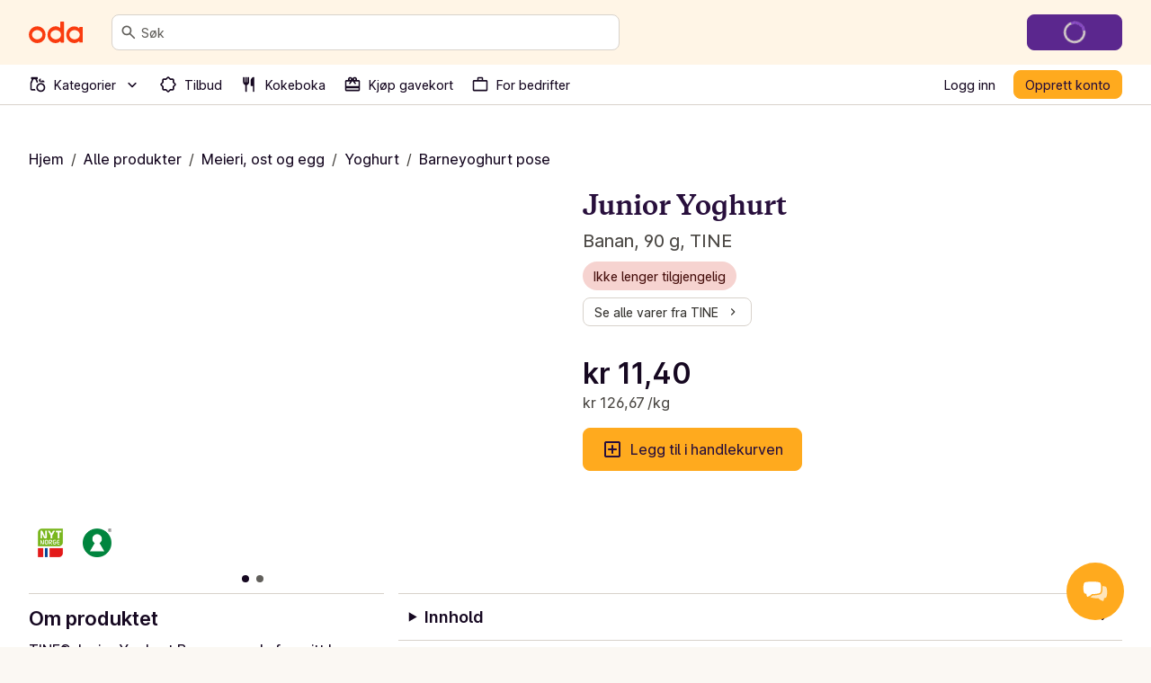

--- FILE ---
content_type: application/javascript; charset=UTF-8
request_url: https://oda.com/_next/static/9f4eb3929a60690d1896be7df379f0d3c6e5281b/_buildManifest.js
body_size: 2683
content:
self.__BUILD_MANIFEST = {
  "/": [
    "static/chunks/0908c51c1433c1a7.js"
  ],
  "/404": [
    "static/chunks/084dba9ed5044e89.js"
  ],
  "/500": [
    "static/chunks/b4b5671d3d371b66.js"
  ],
  "/[site]": [
    "static/chunks/57c13ec2cfb2c242.js"
  ],
  "/[site]/about/[editorialSlug]": [
    "static/chunks/e6717b541b5e9dad.js"
  ],
  "/[site]/account": [
    "static/chunks/7632994a7153be82.js"
  ],
  "/[site]/account/[...index]": [
    "static/chunks/31d18b372306db3f.js"
  ],
  "/[site]/account/bottle-deposits": [
    "static/chunks/e67391e337729176.js"
  ],
  "/[site]/account/communications": [
    "static/chunks/f0d9ad29d2d235ba.js"
  ],
  "/[site]/account/complete-profile": [
    "static/chunks/4bf6148fe13adf2f.js"
  ],
  "/[site]/account/contact": [
    "static/chunks/d9e566c9ec4ada38.js"
  ],
  "/[site]/account/contact/edit": [
    "static/chunks/67b453958126d883.js"
  ],
  "/[site]/account/delivery": [
    "static/chunks/d23a22e9cea7d94b.js"
  ],
  "/[site]/account/delivery/boat/new": [
    "static/chunks/72ad4a7f3d5310bb.js"
  ],
  "/[site]/account/delivery/edit/[id]": [
    "static/chunks/71c882bf3f27c740.js"
  ],
  "/[site]/account/delivery/new": [
    "static/chunks/68c1764cd1b56b91.js"
  ],
  "/[site]/account/gift-cards": [
    "static/chunks/f941fcb56b785bd6.js"
  ],
  "/[site]/account/invite": [
    "static/chunks/54d68cb1de47aca4.js"
  ],
  "/[site]/account/lists": [
    "static/chunks/a3753c026d52ad7f.js"
  ],
  "/[site]/account/lists/details/[id]": [
    "static/chunks/db137ae143ca75e9.js"
  ],
  "/[site]/account/lists/details/shared/[id]": [
    "static/chunks/a316dcd42071f92f.js"
  ],
  "/[site]/account/lists/details/view/[id]": [
    "static/chunks/1a2d310f5fc88e34.js"
  ],
  "/[site]/account/lists/edit": [
    "static/chunks/97433b777424c419.js"
  ],
  "/[site]/account/orders": [
    "static/chunks/7d5749bf69cb6a58.js"
  ],
  "/[site]/account/orders/[orderNumber]": [
    "static/chunks/4081592cf200f53d.js"
  ],
  "/[site]/account/orders/complaints/[orderNumber]": [
    "static/chunks/8591c81af83390df.js"
  ],
  "/[site]/account/orders/remove-items/[orderNumber]": [
    "static/chunks/8be1403a7e7a8655.js"
  ],
  "/[site]/account/password": [
    "static/chunks/7b935bf5a5a3f861.js"
  ],
  "/[site]/account/password/edit": [
    "static/chunks/1178643df193449b.js"
  ],
  "/[site]/account/payment": [
    "static/chunks/89205d0d6c3b6e4f.js"
  ],
  "/[site]/account/perks": [
    "static/chunks/3aa8f7e573d7c157.js"
  ],
  "/[site]/account/preferences": [
    "static/chunks/cbf32b4f44619231.js"
  ],
  "/[site]/account/privacy": [
    "static/chunks/1741e25886cb6007.js"
  ],
  "/[site]/cart": [
    "static/chunks/b89d7c9e8cfceafa.js"
  ],
  "/[site]/cart/shared": [
    "static/chunks/f033cbcf012f6e58.js"
  ],
  "/[site]/categories": [
    "static/chunks/2b6d3fa0c376a1e8.js"
  ],
  "/[site]/categories/[primaryCategorySlug]": [
    "static/chunks/7079e5e87b85e85c.js"
  ],
  "/[site]/categories/[primaryCategorySlug]/[secondaryCategorySlug]": [
    "static/chunks/e1bca1b21529a61f.js"
  ],
  "/[site]/categories/[primaryCategorySlug]/[secondaryCategorySlug]/[tertiaryCategorySlug]": [
    "static/chunks/6162e4fb0081b643.js"
  ],
  "/[site]/checkout": [
    "static/chunks/57aa0c47d05b736d.js"
  ],
  "/[site]/checkout/[paymentId]/[hashedPaymentId]/redirect-return": [
    "static/chunks/3684598e4e68c696.js"
  ],
  "/[site]/checkout/confirm": [
    "static/chunks/c1748b160267b359.js"
  ],
  "/[site]/checkout/delivery": [
    "static/chunks/a0fd088104f71aaa.js"
  ],
  "/[site]/checkout/disabled": [
    "static/chunks/c97668570ddbcd09.js"
  ],
  "/[site]/checkout/giftcard": [
    "static/chunks/07bc3d3ad70e02c4.js"
  ],
  "/[site]/checkout/giftcards-purchase/[paymentId]/[hashedPaymentId]/redirect-return": [
    "static/chunks/279694b0a8ac928f.js"
  ],
  "/[site]/checkout/modify": [
    "static/chunks/68dd99fd3573217b.js"
  ],
  "/[site]/checkout/recommendations": [
    "static/chunks/b694a9736627a66b.js"
  ],
  "/[site]/checkout/retry": [
    "static/chunks/73ebde69badc10e8.js"
  ],
  "/[site]/checkout/stripe": [
    "static/chunks/2521412b9438c85d.js"
  ],
  "/[site]/checkout/success": [
    "static/chunks/4137f1ada4f0281c.js"
  ],
  "/[site]/checkout/threeDS": [
    "static/chunks/db02eaa32df17f35.js"
  ],
  "/[site]/checkout/unpaid": [
    "static/chunks/f984eb6d546fb539.js"
  ],
  "/[site]/checkout/verify-age": [
    "static/chunks/068b3838c088185d.js"
  ],
  "/[site]/cognito-jwt-auth": [
    "static/chunks/cf0a14761afe725e.js"
  ],
  "/[site]/collections/[collectionSlug]": [
    "static/chunks/f1a0e076c25f34ce.js"
  ],
  "/[site]/delivery/check-eligibility": [
    "static/chunks/210064dc1d88fd84.js"
  ],
  "/[site]/delivery/check-eligibility/iframe": [
    "static/chunks/c6dfa8bb5e472380.js"
  ],
  "/[site]/error-testing": [
    "static/chunks/ba8e117f0d7303bd.js"
  ],
  "/[site]/error-testing/client-side-rendering": [
    "static/chunks/124e7d062a792fb5.js"
  ],
  "/[site]/error-testing/get-server-side-props-error": [
    "static/chunks/de1f6261347b5ce3.js"
  ],
  "/[site]/error-testing/server-side-rendering": [
    "static/chunks/0c8e89e820458391.js"
  ],
  "/[site]/giftcards/[giftcardSlug]": [
    "static/chunks/a4fc4cd41efbe353.js"
  ],
  "/[site]/giftcards/checkout": [
    "static/chunks/299e83e2499ce0a5.js"
  ],
  "/[site]/giftcards/purchased/[paymentId]": [
    "static/chunks/6fbd5394595844cc.js"
  ],
  "/[site]/inspiration": [
    "static/chunks/3893c7971a43796e.js"
  ],
  "/[site]/inspiration/[inspirationSlug]": [
    "static/chunks/a53b29e137f0aeb1.js"
  ],
  "/[site]/k/[campaignPageSlug]": [
    "static/chunks/a67ea2d0b9af4fae.js"
  ],
  "/[site]/leads/email-confirmation/[uid]/[token]": [
    "static/chunks/83b054e496a45549.js"
  ],
  "/[site]/leads/register-business": [
    "static/chunks/91a961a06886a85e.js"
  ],
  "/[site]/leads/register-interest": [
    "static/chunks/4a56c392f85618ee.js"
  ],
  "/[site]/leads/register-interest/[source_id]": [
    "static/chunks/3f22e0cae75cb492.js"
  ],
  "/[site]/legal/[slug]": [
    "static/chunks/f6ab6ad7c489c46a.js"
  ],
  "/[site]/media/[mediaSlug]": [
    "static/chunks/5f1a6b68a44623b8.js"
  ],
  "/[site]/organization/barcode-scan/[barcode]": [
    "static/chunks/cef7975441fa6a1f.js"
  ],
  "/[site]/organization/signup": [
    "static/chunks/bf7af8276721f844.js"
  ],
  "/[site]/products": [
    "static/chunks/10489095f03eb980.js"
  ],
  "/[site]/products/[productSlug]": [
    "static/chunks/19d73e6cea667af9.js"
  ],
  "/[site]/products/bonus": [
    "static/chunks/73f588ae0a25f3f8.js"
  ],
  "/[site]/products/brand/[brandSlug]": [
    "static/chunks/99d0d90c40ad535b.js"
  ],
  "/[site]/products/brand/[brandSlug]/[categorySlug]": [
    "static/chunks/77ab2fd57a14cf4d.js"
  ],
  "/[site]/products/discounts": [
    "static/chunks/1ab5cbbaed8e340f.js"
  ],
  "/[site]/products/discounts/mix-and-match/[discountId]": [
    "static/chunks/82d18760563265c3.js"
  ],
  "/[site]/products/for-you": [
    "static/chunks/7867e628a23c6482.js"
  ],
  "/[site]/products/most-purchased": [
    "static/chunks/35c4730de30523a4.js"
  ],
  "/[site]/products/news": [
    "static/chunks/aa2b10db67be223f.js"
  ],
  "/[site]/products/popular": [
    "static/chunks/8c8d29f9d0e504a1.js"
  ],
  "/[site]/products/unique-for-you": [
    "static/chunks/123371998119b9a5.js"
  ],
  "/[site]/r/[referralCode]": [
    "static/chunks/d4983a531131578c.js"
  ],
  "/[site]/recipes": [
    "static/chunks/55a16b2b1ed9b9cf.js"
  ],
  "/[site]/recipes/[recipeSlug]": [
    "static/chunks/62afac66fa8b90cb.js"
  ],
  "/[site]/recipes/[recipeSlug]/print": [
    "static/chunks/6889d6c3f4a058e5.js"
  ],
  "/[site]/recipes/all": [
    "static/chunks/71486d5070af042f.js"
  ],
  "/[site]/recipes/dinner-bank": [
    "static/chunks/d22faa7909e49878.js"
  ],
  "/[site]/recipes/plans/[planSlug]": [
    "static/chunks/72b6b313e4637768.js"
  ],
  "/[site]/recipes/provider/[providerSlug]": [
    "static/chunks/9fe6ac1e2c351da3.js"
  ],
  "/[site]/recipes/provider/components/ProviderHeading": [
    "static/chunks/dfb9513d64b2e1fb.js"
  ],
  "/[site]/recipes/purchased": [
    "static/chunks/abc70b7943f69b16.js"
  ],
  "/[site]/recipes/saved": [
    "static/chunks/e920860af6bf6fef.js"
  ],
  "/[site]/recipes/tags/[tagSlug]": [
    "static/chunks/62f78c44970b3b4e.js"
  ],
  "/[site]/recipes/your-dinners/[dinnerId]": [
    "static/chunks/24c41d944f4bfc42.js"
  ],
  "/[site]/recipes/your-dinners/[dinnerId]/edit": [
    "static/chunks/f1ed178416db5a08.js"
  ],
  "/[site]/recipes/your-dinners/create": [
    "static/chunks/aca032dbd65372c4.js"
  ],
  "/[site]/search/products": [
    "static/chunks/10976932ba460a86.js"
  ],
  "/[site]/seasonal": [
    "static/chunks/208d4039df3fdc8e.js"
  ],
  "/[site]/seasonal/[seasonalSlug]": [
    "static/chunks/ce07b6516abd3b6d.js"
  ],
  "/[site]/shop": [
    "static/chunks/cf9c82e7131665f8.js"
  ],
  "/[site]/slot-picker": [
    "static/chunks/7c3ab707f8fc4816.js"
  ],
  "/[site]/support/product-suggestion": [
    "static/chunks/f766c1f073eddb52.js"
  ],
  "/[site]/survey": [
    "static/chunks/964ef60c001a8a6e.js"
  ],
  "/[site]/ui/blocks/OrderTrackerV3": [
    "static/chunks/65860034c19e87c1.js"
  ],
  "/[site]/user/email/unsubscribe/[uid]/[campaignid]/[templateid]/[token]/[messageTypeId]": [
    "static/chunks/2edeecc21f2e3cc2.js"
  ],
  "/[site]/user/login": [
    "static/chunks/f1d202fc2c3e8d69.js"
  ],
  "/[site]/user/password-reset": [
    "static/chunks/5df69a0fbdf3384d.js"
  ],
  "/[site]/user/password-reset/[uid]/[token]": [
    "static/chunks/58d14ad7625c2770.js"
  ],
  "/[site]/user/password-reset/email-sent": [
    "static/chunks/353ea38f37083bf1.js"
  ],
  "/[site]/user/password-reset/success": [
    "static/chunks/20dc43eaca1f89b8.js"
  ],
  "/[site]/user/punchout/address": [
    "static/chunks/481b840226236bab.js"
  ],
  "/[site]/user/punchout/address/new": [
    "static/chunks/1ce56fefa7047578.js"
  ],
  "/[site]/user/punchout/disclaimer": [
    "static/chunks/4e4e60269c52c01b.js"
  ],
  "/[site]/user/punchout/signup": [
    "static/chunks/fc9bcbdb11bf0ed8.js"
  ],
  "/[site]/user/signup": [
    "static/chunks/8b34f7afcfe0f97d.js"
  ],
  "/[site]/user/verify-email": [
    "static/chunks/6f34924be0de0a4e.js"
  ],
  "/_error": [
    "static/chunks/0974af9efad63bd6.js"
  ],
  "__rewrites": {
    "afterFiles": [
      {
        "source": "/tienda-web-api/:params*",
        "destination": "/api/tienda-web-api/:params*"
      }
    ],
    "beforeFiles": [],
    "fallback": []
  },
  "sortedPages": [
    "/",
    "/404",
    "/500",
    "/_app",
    "/_error",
    "/api/exit-preview",
    "/api/health",
    "/api/preview",
    "/api/ready",
    "/api/tienda-web-api/v1/orders/complaints/upload-product-image",
    "/api/tienda-web-api/[...params]",
    "/[site]",
    "/[site]/about/[editorialSlug]",
    "/[site]/account",
    "/[site]/account/bottle-deposits",
    "/[site]/account/communications",
    "/[site]/account/complete-profile",
    "/[site]/account/contact",
    "/[site]/account/contact/edit",
    "/[site]/account/delivery",
    "/[site]/account/delivery/boat/new",
    "/[site]/account/delivery/edit/[id]",
    "/[site]/account/delivery/new",
    "/[site]/account/gift-cards",
    "/[site]/account/invite",
    "/[site]/account/lists",
    "/[site]/account/lists/details/shared/[id]",
    "/[site]/account/lists/details/view/[id]",
    "/[site]/account/lists/details/[id]",
    "/[site]/account/lists/edit",
    "/[site]/account/orders",
    "/[site]/account/orders/complaints/[orderNumber]",
    "/[site]/account/orders/remove-items/[orderNumber]",
    "/[site]/account/orders/[orderNumber]",
    "/[site]/account/password",
    "/[site]/account/password/edit",
    "/[site]/account/payment",
    "/[site]/account/perks",
    "/[site]/account/preferences",
    "/[site]/account/privacy",
    "/[site]/account/[...index]",
    "/[site]/cart",
    "/[site]/cart/shared",
    "/[site]/categories",
    "/[site]/categories/[primaryCategorySlug]",
    "/[site]/categories/[primaryCategorySlug]/[secondaryCategorySlug]",
    "/[site]/categories/[primaryCategorySlug]/[secondaryCategorySlug]/[tertiaryCategorySlug]",
    "/[site]/checkout",
    "/[site]/checkout/confirm",
    "/[site]/checkout/delivery",
    "/[site]/checkout/disabled",
    "/[site]/checkout/giftcard",
    "/[site]/checkout/giftcards-purchase/[paymentId]/[hashedPaymentId]/redirect-return",
    "/[site]/checkout/modify",
    "/[site]/checkout/recommendations",
    "/[site]/checkout/retry",
    "/[site]/checkout/stripe",
    "/[site]/checkout/success",
    "/[site]/checkout/threeDS",
    "/[site]/checkout/unpaid",
    "/[site]/checkout/verify-age",
    "/[site]/checkout/[paymentId]/[hashedPaymentId]/redirect-return",
    "/[site]/cognito-jwt-auth",
    "/[site]/collections/[collectionSlug]",
    "/[site]/delivery/check-eligibility",
    "/[site]/delivery/check-eligibility/iframe",
    "/[site]/error-testing",
    "/[site]/error-testing/client-side-rendering",
    "/[site]/error-testing/get-server-side-props-error",
    "/[site]/error-testing/server-side-rendering",
    "/[site]/giftcards/checkout",
    "/[site]/giftcards/purchased/[paymentId]",
    "/[site]/giftcards/[giftcardSlug]",
    "/[site]/inspiration",
    "/[site]/inspiration/[inspirationSlug]",
    "/[site]/k/[campaignPageSlug]",
    "/[site]/leads/email-confirmation/[uid]/[token]",
    "/[site]/leads/register-business",
    "/[site]/leads/register-interest",
    "/[site]/leads/register-interest/[source_id]",
    "/[site]/legal/[slug]",
    "/[site]/media/[mediaSlug]",
    "/[site]/organization/barcode-scan/[barcode]",
    "/[site]/organization/signup",
    "/[site]/products",
    "/[site]/products/bonus",
    "/[site]/products/brand/[brandSlug]",
    "/[site]/products/brand/[brandSlug]/[categorySlug]",
    "/[site]/products/discounts",
    "/[site]/products/discounts/mix-and-match/[discountId]",
    "/[site]/products/for-you",
    "/[site]/products/most-purchased",
    "/[site]/products/news",
    "/[site]/products/popular",
    "/[site]/products/unique-for-you",
    "/[site]/products/[productSlug]",
    "/[site]/r/[referralCode]",
    "/[site]/recipes",
    "/[site]/recipes/all",
    "/[site]/recipes/dinner-bank",
    "/[site]/recipes/plans/[planSlug]",
    "/[site]/recipes/provider/components/ProviderHeading",
    "/[site]/recipes/provider/[providerSlug]",
    "/[site]/recipes/purchased",
    "/[site]/recipes/saved",
    "/[site]/recipes/tags/[tagSlug]",
    "/[site]/recipes/your-dinners/create",
    "/[site]/recipes/your-dinners/[dinnerId]",
    "/[site]/recipes/your-dinners/[dinnerId]/edit",
    "/[site]/recipes/[recipeSlug]",
    "/[site]/recipes/[recipeSlug]/print",
    "/[site]/search/products",
    "/[site]/seasonal",
    "/[site]/seasonal/[seasonalSlug]",
    "/[site]/shop",
    "/[site]/slot-picker",
    "/[site]/support/product-suggestion",
    "/[site]/survey",
    "/[site]/ui/blocks/OrderTrackerV3",
    "/[site]/user/email/unsubscribe/[uid]/[campaignid]/[templateid]/[token]/[messageTypeId]",
    "/[site]/user/login",
    "/[site]/user/password-reset",
    "/[site]/user/password-reset/email-sent",
    "/[site]/user/password-reset/success",
    "/[site]/user/password-reset/[uid]/[token]",
    "/[site]/user/punchout/address",
    "/[site]/user/punchout/address/new",
    "/[site]/user/punchout/disclaimer",
    "/[site]/user/punchout/signup",
    "/[site]/user/signup",
    "/[site]/user/verify-email"
  ]
};self.__BUILD_MANIFEST_CB && self.__BUILD_MANIFEST_CB()